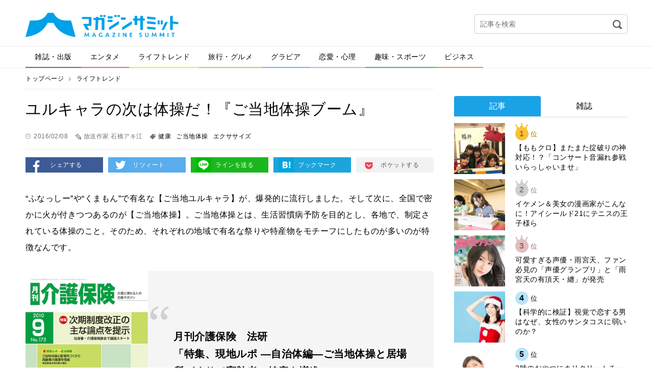

--- FILE ---
content_type: text/html; charset=UTF-8
request_url: https://editor.magazinesummit.jp/lifetrend/1218408160208
body_size: 40266
content:
<!DOCTYPE html>
<html lang="ja">
<head>
<meta charset="UTF-8">
<meta property="og:title" content="">
<meta property="og:type" content="website">
<meta property="og:url" content="">
<meta property="og:image" content="">
<meta property="og:description" content="">
<meta property="og:locale" content="ja_JP">
<meta property="og:site_name" content="">
<meta property="og:type" content="article">
<meta property="og:title" content="ユルキャラの次は体操だ！『ご当地体操ブーム』">
<meta property="og:description" content="&quot;ふなっしー&quot;や&quot;くまもん&quot;で有名な【ご当地ユルキャラ】が、爆発的に流行しました。そして次に、全国で密かに火が付きつつあるのが【ご当地体操】。">
<meta property="og:url" content="https://editor.magazinesummit.jp/lifetrend/1218408160208">
<meta property="og:site_name" content="マガジンサミット">
<meta property="og:image" content="https://img.fujisan.co.jp/images/products/backnumbers/1218408_l.jpg">
<meta property="article:published_time" content="2016-02-08T07:30:52Z">
<meta property="article:modified_time" content="2016-03-09T06:18:29Z">
<meta property="og:image:secure_url" content="https://img.fujisan.co.jp/images/products/backnumbers/1218408_l.jpg">
<meta name="description" content="&quot;ふなっしー&quot;や&quot;くまもん&quot;で有名な【ご当地ユルキャラ】が、爆発的に流行しました。そして次に、全国で密かに火が付きつつあるのが【ご当地体操】。">
<meta name="google-site-verification" content="GySTpLFBHvpbUq1dFkDTaMUh8-YAh_PMes88630uxew">
<meta name="keywords" content="ご当地体操,健康,エクササイズ">
<meta name="robots" content="max-image-preview:large">
<meta name="twitter:card" content="summary">
<meta name="twitter:description" content="&quot;ふなっしー&quot;や&quot;くまもん&quot;で有名な【ご当地ユルキャラ】が、爆発的に流行しました。そして次に、全国で密かに火が付きつつあるのが【ご当地体操】。">
<meta name="twitter:image" content="https://img.fujisan.co.jp/images/products/backnumbers/1218408_l.jpg">
<meta name="twitter:site" content="マガジンサミット">
<meta name="twitter:title" content="ユルキャラの次は体操だ！『ご当地体操ブーム』">
<meta name="viewport" content="width=device-width">
<title>ユルキャラの次は体操だ！『ご当地体操ブーム』 | マガジンサミット</title>
<link rel="dns-prefetch" href="//secure.gravatar.com">
<link rel="dns-prefetch" href="//ajax.googleapis.com">
<link rel="dns-prefetch" href="//html5shim.googlecode.com">
<link rel="dns-prefetch" href="//v0.wordpress.com">
<link rel="dns-prefetch" href="/_wp/wp-content/plugins/wp-pagenavi/pagenavi-css.css">
<link rel="dns-prefetch" href="/_wp/wp-content/themes/magazine-summit-pc/assets/css/slick.css">
<link rel="dns-prefetch" href="/_wp/wp-content/themes/magazine-summit-pc/assets/css/slick-theme.css">
<link rel="dns-prefetch" href="/_wp/wp-content/themes/magazine-summit-pc/style.css">
<link rel="dns-prefetch" href="/_wp/wp-content/plugins/jetpack/css/jetpack.css">
<link rel="shortcut icon" href="https://editor.magazinesummit.jp/_wp/wp-content/themes/magazine-summit-pc/assets/img/favicon.ico" type="image/vnd.microsoft.icon">
<link rel="canonical" href="https://editor.magazinesummit.jp/lifetrend/1218408160208">
<link rel="stylesheet" href="/_wp/wp-content/plugins/wp-pagenavi/pagenavi-css.css" type="text/css" media="all">
<link rel="stylesheet" href="/_wp/wp-content/themes/magazine-summit-pc/assets/css/slick.css" type="text/css" media="all">
<link rel="stylesheet" href="/_wp/wp-content/themes/magazine-summit-pc/assets/css/slick-theme.css" type="text/css" media="all">
<link rel="stylesheet" href="/_wp/wp-content/themes/magazine-summit-pc/style.css" type="text/css" media="all">
<link rel="stylesheet" href="/_wp/wp-content/plugins/jetpack/css/jetpack.css" type="text/css" media="all">

<script async src="https://securepubads.g.doubleclick.net/tag/js/gpt.js"></script>
<script>
    window.googletag = window.googletag || {cmd: []};
    googletag.cmd.push(function() {
        googletag.defineSlot('/21153358/71071', [[1, 1], [468, 60], [728, 90], [970, 250]], 'div-gpt-ad-1562728170781-0').addService(googletag.pubads());
        googletag.defineSlot('/21153358/71096', [[1, 1], [300, 250]], 'div-gpt-ad-1562728189376-0').addService(googletag.pubads());
        googletag.defineSlot('/21153358/71097', [[1, 1], [300, 250], [300, 600]], 'div-gpt-ad-1562728265182-0').addService(googletag.pubads());
        googletag.defineSlot('/21153358/71098', [[1, 1], [300, 250], [336, 280]], 'div-gpt-ad-1562728284321-0').addService(googletag.pubads());
        googletag.defineSlot('/21153358/71099', [[1, 1], [300, 250], [336, 280]], 'div-gpt-ad-1562728305160-0').addService(googletag.pubads());
        googletag.pubads().setTargeting("url", document.location.href);
        googletag.pubads().enableSingleRequest();
        googletag.enableServices();
    });
</script>

</head>
<body class="page-1218408160208">
  
    <div id="fb-root"></div>
  <script>(function(d, s, id) {
    var js, fjs = d.getElementsByTagName(s)[0];
    if (d.getElementById(id)) return;
    js = d.createElement(s); js.id = id;
    js.src = 'https://connect.facebook.net/ja_JP/sdk.js#xfbml=1&version=v2.11';
    fjs.parentNode.insertBefore(js, fjs);
  }(document, 'script', 'facebook-jssdk'));</script>
    
  <div class="wrap">
    <header class="header">
            <div class="logo"><a href="https://editor.magazinesummit.jp/"><img src="https://editor.magazinesummit.jp/_wp/wp-content/themes/magazine-summit-pc/assets/img/logo.png" alt="マガジンサミット"></a></div>
            <div class="header-banner">
      </div>
      <div class="header-search">
        <form role="search" method="get" id="searchform" action="https://editor.magazinesummit.jp/">
  <input type="text" name="s" id="s" placeholder="記事を検索">
  <input type="image" id="searchsubmit" src="https://editor.magazinesummit.jp/_wp/wp-content/themes/magazine-summit-pc/assets/img/icon-search.png" alt="検索">
  <input type="hidden" name="post_type" value="post">
</form>      </div>
    </header><!-- /.header -->
    
    <nav class="gnav">
      <ul><li class="cate1"><a href="https://editor.magazinesummit.jp/magazine/">雑誌・出版</a></li>
<li class="cate2"><a href="https://editor.magazinesummit.jp/entertainment/">エンタメ</a></li>
<li class="cate3"><a href="https://editor.magazinesummit.jp/lifetrend/">ライフトレンド</a></li>
<li class="cate4"><a href="https://editor.magazinesummit.jp/travel_gourmet/">旅行・グルメ</a></li>
<li class="cate5"><a href="https://editor.magazinesummit.jp/gravure/">グラビア</a></li>
<li class="cate6"><a href="https://editor.magazinesummit.jp/love/">恋愛・心理</a></li>
<li class="cate7"><a href="https://editor.magazinesummit.jp/hobby_sport/">趣味・スポーツ</a></li>
<li class="cate8"><a href="https://editor.magazinesummit.jp/business/">ビジネス</a></li>
</ul>    </nav>
    
    <div class="content">
      
            <ul class="bread-list">
        <li><a href="https://editor.magazinesummit.jp/">トップページ</a></li>
        <li><a href="https://editor.magazinesummit.jp/lifetrend/">ライフトレンド</a></li>
      </ul>
      
      <div class="main">
        
                        
        <div class="post-title">
          <h1>ユルキャラの次は体操だ！『ご当地体操ブーム』</h1>
          <div class="label-time">2016/02/08</div>
          <div class="label-writer">放送作家 石橋アキ江</div>
          <div class="label-tag"><a href="https://editor.magazinesummit.jp/tag/%e5%81%a5%e5%ba%b7/">健康</a><a href="https://editor.magazinesummit.jp/tag/%e3%81%94%e5%bd%93%e5%9c%b0%e4%bd%93%e6%93%8d/">ご当地体操</a><a href="https://editor.magazinesummit.jp/tag/%e3%82%a8%e3%82%af%e3%82%b5%e3%82%b5%e3%82%a4%e3%82%ba/">エクササイズ</a></div>
        </div>
        
        <ul class="sns-btns">
          <li><a href="http://www.facebook.com/sharer.php?u=https://editor.magazinesummit.jp/lifetrend/1218408160208" onclick="javascript:window.open(this.href, '', 'menubar=no,toolbar=no,resizable=yes,scrollbars=yes,height=300,width=600');return false;" class="facebook" target="_blank">シェアする</a></li>
          <li><a href="http://twitter.com/share?url=https://editor.magazinesummit.jp/lifetrend/1218408160208&text=ユルキャラの次は体操だ！『ご当地体操ブーム』" onclick="javascript:window.open(this.href, '', 'menubar=no,toolbar=no,resizable=yes,scrollbars=yes,height=300,width=600');return false;" class="twitter" target="_blank">リツィート</a></li>
          <li><a href="http://line.naver.jp/R/msg/text/?ユルキャラの次は体操だ！『ご当地体操ブーム』%0D%0Ahttps://editor.magazinesummit.jp/lifetrend/1218408160208" class="line" target="_blank">ラインを送る</a></li>
          <li><a href="http://b.hatena.ne.jp/add?mode=confirm&url=https://editor.magazinesummit.jp/lifetrend/1218408160208" onclick="javascript:window.open(this.href, '', 'menubar=no,toolbar=no,resizable=yes,scrollbars=yes,height=400,width=510');return false;" class="hatebu" target="_blank">ブックマーク</a></li>
          <li><a href="http://getpocket.com/edit?url=https://editor.magazinesummit.jp/lifetrend/1218408160208&title=ユルキャラの次は体操だ！『ご当地体操ブーム』" onclick="javascript:window.open(this.href, '', 'menubar=no,toolbar=no,resizable=yes,scrollbars=yes,height=600,width=600');return false;" class="pocket" target="_blank">ポケットする</a></li>
        </ul>
        
        
        <div class="post-body">
          <p>“ふなっしー”や“くまもん”で有名な【ご当地ユルキャラ】が、爆発的に流行しました。そして次に、全国で密かに火が付きつつあるのが【ご当地体操】。ご当地体操とは、生活習慣病予防を目的とし、各地で、制定されている体操のこと。そのため、それぞれの地域で有名な祭りや特産物をモチーフにしたものが多いのが特徴なんです。</p>
<dl class="inner_ad clearfix">
<dt><a href="http://www.fujisan.co.jp/product/1281683222/b/418183/ap-ms" target="_blank"><img class="alignnone size-medium wp-image-275" src="http://img.fujisan.co.jp/images/products/backnumbers/418183_l.jpg" alt="418183" /></a></dt>
<dd><span><a href="http://www.fujisan.co.jp/product/1281683222/b/418183/ap-ms" target="_blank">月刊介護保険　法研<br />
「特集、現地ルポ ―自治体編―ご当地体操と居場所づくりで高齢者の健康を増進」</a></span></dd>
</dl>


<p>&nbsp;</p>
<p>地域活性化や高齢者の健康増進にもつながると、行政と住民、企業なども参加し5年ほど前から注目されるようになりました。今では、ヘルス系雑誌で特集が組まれるなど密かなブームに。ちょっと有名になりつつある【ご当地体操】をいくつかご紹介します。</p>
<p>&nbsp;</p>
<h4>１.北海道【カニチョッ筋体操】</h4>
<p>網走が市制施行６０年を記念して作った【カニチョッ筋体操】は、指先をカニの形にして横歩きをするなど、網走の特産品『アブラガニ』をモチーフにしている体操。見事モチーフに選ばれたアブラガニは、網走らしさをだすためにオホーツク海に生息するクリオネなどの強豪を差し置いての決定。</p>
<p>&nbsp;</p>
<p>このアブラガニの動きを元にして作られた【カニチョッ筋体操】は、ドイツで実践されている体操や、高齢者の筋力作りに効果的な運動を取り入れた本格的なもの。網走市では、毎年、ＮＨＫラジオ第1放送で全国に生放送される『夏期巡回ラジオ体操・みんなの体操会』でも、このラジオ体操のあとに【カニチョッ筋体操】をマストで行うほど人気だそうですよ。</p>
<p>&nbsp;</p>
<p>網走市公式サイト</p>
<p>http://www.city.abashiri.hokkaido.jp/200kenko/140osusume/020kanichokkin/</p>
<p>&nbsp;</p>
<h4>２.和歌山県【龍神美人体操】</h4>
<p>【龍神美人体操】は、日本三美人の湯のひとつに数えられている美肌効果の高い泉質「龍神温泉」が湧く、和歌山県田辺市龍神村商工会が推進している体操。ゆったりとした音楽に合わせ腰を振ったり、おなかを引き締めたりと女性らしい体をつくる動きが満載。この【龍神美人体操】は、リンパマッサージを取り入れることで血の巡りをよくし、肌をきれいにするという目的をもつので、体操後に温泉に浸かれば効果も倍増するらしいですよ。</p>
<p>&nbsp;</p>
<p>龍神行政局のロビーでは、毎日昼休みが終わる午後１時前、職員たちが集まり、美人体操を実演。参加する村民も増えて来ているんですって。体温が1℃上昇すると基礎代謝は１３％アップすると言われているそうなので、ダイエットにもいかがですか？</p>
<p>&nbsp;</p>
<div class="movie-wrap">
<iframe loading="lazy" width="640" height="360" src="https://www.youtube.com/embed/nKh9hPMpPSI?rel=0&amp;showinfo=0" frameborder="0" allowfullscreen></iframe>
</div>

<p>ほっとちゃんと一緒に「龍神温泉美人体操」／龍神村商工会</p>
<p>&nbsp;</p>
<h4>３.徳島県阿波市【阿波踊り体操】</h4>
<p>「糖尿病による死亡率が全国で１４年間連続ワースト1位」を記録した徳島県阿波市では、加齢などとともに骨や関節、筋肉などの機能が衰え、要介護になるリスクが高い高齢者が増加中。そこで考案されたのが【阿波踊り体操】。</p>
<p>&nbsp;</p>
<p>阿波踊りには、ロコモティブシンドローム(運動器症候群)で起こる、骨・筋肉・関節・神経といった運動器の機能低下を緩和する効果があるとされています。</p>
<p>また、阿波踊りのエネルギッシュな動きには、メタボリックシンドロームを予防してくれるとても優れた運動要素が含まれているという研究結果も出ているのだそうです。</p>
<p>高齢者の方だけでなく、最近メタボが気になる方にも【阿波踊り体操】は、試す価値がありそうですよ！</p>
<p>&nbsp;</p>
<p>徳島県阿波踊り体操HP</p>
<p>http://www.pref.tokushima.jp/docs/2014121100219/</p>
<p>阿波踊り体操動画URL</p>
<p>http://www.pref.tokushima.jp/docs/2014121900017/</p>
<p>&nbsp;</p>
<p>その土地が持つ伝統や文化を元に作った体操は、地元の人には馴染やすいと好評なのだそうです。また、「ご当地体操」は、それぞれが少しずつ違った健康目的を持っているのも魅力の一つ。北から南までざまざまなご当地体操を試しながら全国制覇しつつ、あなたに一番合った体操を見つけてみてはいかがです？</p>
<p>&nbsp;</p>
<dl class="inner_ad clearfix">
<dt><a href="http://www.fujisan.co.jp/product/1546/b/1218408/ap-ms" target="_blank"><img class="alignnone size-medium wp-image-275" src="http://img.fujisan.co.jp/images/products/backnumbers/1218408_l.jpg" alt="1218408" /></a></dt>
<dd><span><a href="http://www.fujisan.co.jp/product/1546/b/1218408/ap-ms" target="_blank">Tarzan（ターザン）No.670<br />マガジンハウス<br />
「特集、第1回『ターザン』ご当地体操グランプリ」</a></span></dd>
</dl>
<p>&nbsp;</p><p>&nbsp;</p><p><b>＜ 取材・文 /　石橋アキ江　＞</b></p>
<p>&nbsp;</p>                  </div>

        <div style="margin-bottom: 1em;">
          <div style="position: relative; left: 10%; float: left;">
            <!-- /21153358/71098 -->
            <!-- <div id='div-gpt-ad-1562728284321-0' style="float: left; margin-right: 1em;">
              <script>
                googletag.cmd.push(function() { googletag.display('div-gpt-ad-1562728284321-0'); });
              </script>
            </div> -->
            <!-- /21153358/71099 -->
            <!-- <div id='div-gpt-ad-1562728305160-0' style="float: left;">
              <script>
                googletag.cmd.push(function() { googletag.display('div-gpt-ad-1562728305160-0'); });
              </script>
            </div> -->
          </div>
          <div style="clear: both;"></div>
        </div>

        <div class="post-fb">
          <div class="image"><img width="800" height="532" src="https://contents.magazinesummit.jp/_wp/wp-content/uploads/2016/02/0208danseec.jpg" class="attachment-full size-full wp-post-image" alt="" loading="lazy" srcset="https://contents.magazinesummit.jp/_wp/wp-content/uploads/2016/02/0208danseec.jpg 800w, https://contents.magazinesummit.jp/_wp/wp-content/uploads/2016/02/0208danseec-300x200.jpg 300w, https://contents.magazinesummit.jp/_wp/wp-content/uploads/2016/02/0208danseec-720x480.jpg 720w" sizes="(max-width: 800px) 100vw, 800px" /></div>
          <div class="text">
            <p class="iine">この記事が気に入ったらいいね！しよう</p>
            <div class="fb-like" data-href="https://www.facebook.com/magazinesummit/" ></div>
          </div>
        </div>
        
        <ul class="sns-btns">
          <li><a href="http://www.facebook.com/sharer.php?u=https://editor.magazinesummit.jp/lifetrend/1218408160208" onclick="javascript:window.open(this.href, '', 'menubar=no,toolbar=no,resizable=yes,scrollbars=yes,height=300,width=600');return false;" class="facebook" target="_blank">シェアする</a></li>
          <li><a href="http://twitter.com/share?url=https://editor.magazinesummit.jp/lifetrend/1218408160208&text=ユルキャラの次は体操だ！『ご当地体操ブーム』" onclick="javascript:window.open(this.href, '', 'menubar=no,toolbar=no,resizable=yes,scrollbars=yes,height=300,width=600');return false;" class="twitter" target="_blank">リツィート</a></li>
          <li><a href="http://line.naver.jp/R/msg/text/?ユルキャラの次は体操だ！『ご当地体操ブーム』%0D%0Ahttps://editor.magazinesummit.jp/lifetrend/1218408160208" class="line" target="_blank">ラインを送る</a></li>
          <li><a href="http://b.hatena.ne.jp/add?mode=confirm&url=https://editor.magazinesummit.jp/lifetrend/1218408160208" onclick="javascript:window.open(this.href, '', 'menubar=no,toolbar=no,resizable=yes,scrollbars=yes,height=400,width=510');return false;" class="hatebu" target="_blank">ブックマーク</a></li>
          <li><a href="http://getpocket.com/edit?url=https://editor.magazinesummit.jp/lifetrend/1218408160208&title=ユルキャラの次は体操だ！『ご当地体操ブーム』" onclick="javascript:window.open(this.href, '', 'menubar=no,toolbar=no,resizable=yes,scrollbars=yes,height=600,width=600');return false;" class="pocket" target="_blank">ポケットする</a></li>
        </ul>

        <div class="sec sec-banner">
          <a href="http://www.fujisan.co.jp/signup/tadayomi/use/ap-ms"><img src="/_wp/wp-content/uploads/2017/12/banner_tada.png" alt="" width="728"></a>
        </div>


        <!-- <div class="uz-magazinesummit_pc uz-ny"></div> -->
        <!-- <script async type="text/javascript" src="//speee-ad.akamaized.net/tag/magazinesummit_pc/js/outer-frame.min.js" charset="utf-8"></script> -->

        <div class="sec sec-follow">
          <img src="https://editor.magazinesummit.jp/_wp/wp-content/themes/magazine-summit-pc/assets/img/logo.png" alt="マガジンサミット">
          <a href="https://twitter.com/magazinesummit" target="_blank" class="btn">マガジンサミットをフォローする</a>
        </div>
        
        <div class="post-writer">
          
          <div class="image">
            <img alt='放送作家 石橋アキ江' src='http://editor.magazinesummit.jp/_wp/wp-content/uploads/2016/03/石橋アキ江_avatar_1456818289-300x300.jpg' class='avatar avatar-300 photo' height='300' width='300' />          </div>
          <div class="text">
            <small>この記事を書いた人</small>
            <h2>放送作家 石橋アキ江</h2>
            <div class="desc">"テレビ番組、ラジオ番組の構成や脚本を執筆中。
中学校教員として十年以上の経験から、現場で悩みを抱える多くの人達に人生は楽しいものだと思ってもらえる作品を提供したいと日々模索中。参加作品「神秘に触れる夜」「ＡＤＶＡＮＣＥ　ＥＡＲＴＨ」「携帯恋愛アプリＭＹＮＡＭＥ」など。"</div>
          </div>
          <div class="relate">
                                    <section>
              <h3 class="write"><span>放送作家 石橋アキ江が書いた記事</span></h3>
                            <article>
                <a href="https://editor.magazinesummit.jp/lifetrend/1516548170112">
                  【あてはまったら要注意】周りから悪者に仕立て上げられる人の特徴とは？                </a>
              </article>
                            <article>
                <a href="https://editor.magazinesummit.jp/lifetrend/1528972171201">
                  スプーン一本で男顔筋トレ！顔面偏差値アップに効果も                </a>
              </article>
                            <article>
                <a href="https://editor.magazinesummit.jp/lifetrend/1413992171030">
                  筆跡仕事人が語る、 芸術センスを磨き、運動神経を高められる筆跡とは                </a>
              </article>
                            <article>
                <a href="https://editor.magazinesummit.jp/entertainment/1403458171014">
                  実は面白いパラリンピック「アーチェリー」の世界                </a>
              </article>
                            <article>
                <a href="https://editor.magazinesummit.jp/entertainment/998723171007">
                  世界で活躍する凄い日本人パフォーマー                </a>
              </article>
                            <article>
                <a href="https://editor.magazinesummit.jp/lifetrend/944419170925">
                  不倫騒動にお疲れの山尾議員、斉藤由貴に教えたい！心を癒すパワーストーン                </a>
              </article>
                          </section>
                        
            <section>
              <h3 class="recommend"><span>あなたへのおすすめ</span></h3>
              
<div class="wp_rp_wrap  wp_rp_plain" id="wp_rp_first"><div class="wp_rp_content"><h3 class="related_post_title">一緒に読まれている記事</h3><ul class="related_post wp_rp"><li data-position="0" data-poid="in-148833" data-post-type="none" ><a href="https://editor.magazinesummit.jp/travel_gourmet/53490463260119" class="wp_rp_title">江崎グリコ、日本初のWサポートを行う「BifiXヨーグルトα」を新発売！安静時エネルギー消費向上と体脂肪低減に着目</a></li><li data-position="1" data-poid="in-148723" data-post-type="none" ><a href="https://editor.magazinesummit.jp/lifetrend/530985390260127" class="wp_rp_title">冬は体重や体調に変化が起こりやすい季節。フィッシュオイルを食事に取り入れて健康的な体作りを！</a></li><li data-position="2" data-poid="in-148491" data-post-type="none" ><a href="https://editor.magazinesummit.jp/lifetrend/6309854309251226" class="wp_rp_title">冬の体調管理に役立つフィッシュオイルの魅力とは。管理栄養士が教えるその効果と効率的な摂取方法</a></li><li data-position="3" data-poid="in-148052" data-post-type="none" ><a href="https://editor.magazinesummit.jp/entertainment/530985309251212" class="wp_rp_title">「渋谷が熱狂で揺れた日」最先端フィットネス体感『LES MILLS LIVE TOKYO』現地レポ</a></li><li data-position="4" data-poid="in-147803" data-post-type="none" ><a href="https://editor.magazinesummit.jp/lifetrend/543098530251208" class="wp_rp_title">「心不全パンデミック」は冬から始まる？30〜50代に迫る「見えない負担」</a></li><li data-position="5" data-poid="in-146768" data-post-type="none" ><a href="https://editor.magazinesummit.jp/lifetrend/53985309251111" class="wp_rp_title">「にごり酢」に再注目。健康と文化の交差点を探る特別セミナー。日本最大級の「にごり酢まつり」も今後開催</a></li></ul></div></div>
                                                                                  </section>
            
                                    <section>
              <h3 class="category"><span>カテゴリー記事一覧</span></h3>
                            <article>
                <a href="https://editor.magazinesummit.jp/lifetrend/260128035858">
                  武蔵野大学が「通信教育部 国際データサイエンス学部」を新設へ“地域から世界の課題…                </a>
              </article>
                            <article>
                <a href="https://editor.magazinesummit.jp/lifetrend/866698718061">
                  IBD患者の“人生の灯台”でありたい。専門医が清澄白河で挑む、難病と共に生きる医…                </a>
              </article>
                            <article>
                <a href="https://editor.magazinesummit.jp/lifetrend/866861796986">
                  ​​心から豊かに生きるための学びを。メンタルトレーナー・三凛さとし氏が目指す社会…                </a>
              </article>
                            <article>
                <a href="https://editor.magazinesummit.jp/lifetrend/2026012159294">
                  なぜこの広告は目を奪うのか。JSOL×安楽宙斗、哲学的駅広告の正体                </a>
              </article>
                            <article>
                <a href="https://editor.magazinesummit.jp/lifetrend/5534980098260118">
                  まだまだ楽しめるイルミネーション！2026年1月も開催中の東京のイルミネーション…                </a>
              </article>
                            <article>
                <a href="https://editor.magazinesummit.jp/lifetrend/53498543260119">
                  山梨の「文化的テロワール」を未来へつなぐ｜初開催「山梨デザインセレクション202…                </a>
              </article>
                          </section>
                        
          </div>
        </div>

        <div class="sec sec-banner">
          <a href="http://www.fujisan.co.jp/signup/tadayomi/use/ap-ms"><img src="/_wp/wp-content/uploads/2017/12/banner_tada.png" alt="" width="728"></a>
        </div>                
      </div><!-- /.main -->
      
            <div class="side">

          <!-- /21153358/71096 --><!--
          <div id='div-gpt-ad-1562728189376-0'>
              <script>
                  googletag.cmd.push(function() { googletag.display('div-gpt-ad-1562728189376-0'); });
              </script>
          </div>-->

        <div style="margin-top: 1em;"></div>

        <div class="sec sec-ranking">
          <ul class="tabs">
            <li><a href="#" class="tab1 active">記事</a></li>
            <li><a href="#" class="tab2">雑誌</a></li>
          </ul>
          <div class="tab-content">
            <ul class="tab1 active"></ul>
            <ul class="tab2"></ul>
          </div>
          <div class="btn-area">
            <a href="#" class="btn btn-down">ベスト10を表示</a>
          </div>
        </div>

          <!-- /21153358/71097 --><!--
          <div id='div-gpt-ad-1562728265182-0'>
              <script>
                  googletag.cmd.push(function() { googletag.display('div-gpt-ad-1562728265182-0'); });
              </script>
          </div>-->
        <section class="sec sec-topix">
          <h2 class="sec-title">マガサミTOPIX</h2>
                    <a href="https://editor.magazinesummit.jp/magazine/8165196987897">
            <figure>
              <div class="image">
                                <img width="800" height="1024" src="https://contents.magazinesummit.jp/_wp/wp-content/uploads/2025/12/1217ANAN.jpg" class="attachment-full size-full wp-post-image" alt="" loading="lazy" srcset="https://contents.magazinesummit.jp/_wp/wp-content/uploads/2025/12/1217ANAN.jpg 800w, https://contents.magazinesummit.jp/_wp/wp-content/uploads/2025/12/1217ANAN-234x300.jpg 234w, https://contents.magazinesummit.jp/_wp/wp-content/uploads/2025/12/1217ANAN-768x983.jpg 768w" sizes="(max-width: 800px) 100vw, 800px" />                              </div>
              <figcaption>まさかのanan表紙が“名探偵津田”！暗号付きカバーも話題のスペシャルエディショ…</figcaption>
            </figure>
          </a>
                    <div class="btn-area">
            <a href="" class="btn btn-more">トピックス一覧へ</a>
          </div>
        </section>
        
        <section class="sec sec-tadayomi">
          <h2 class="sec-title">本日発売の雑誌一覧</h2>
          <ul></ul>
        </section>
        
        <section class="sec sec-covergirl">
          <h2 class="sec-title">カバーガール大賞</h2>
          <a href="https://covergirl.jp" target="_blank"><img src="https://editor.magazinesummit.jp/_wp/wp-content/themes/magazine-summit-pc/assets/img/banner-covergirl.png" alt="カバーガール大賞"></a>
        </section>
<!--        
        <section class="sec sec-keyword">
          <h2 class="sec-title">人気のキーワード</h2>
          <ul class="wp-tag-cloud">
                      </ul>
        </section>
-->
		  
                
        <div class="sec sec-banner">
          <a href="https://twitter.com/magazinesummit" target="_blank"><img src="https://editor.magazinesummit.jp/_wp/wp-content/themes/magazine-summit-pc/assets/img/banner-twitter.png" alt="follow on Twitter @magazinesummit"></a>
        </div>
        
        <div class="sec sec-banner">
          <a href="http://www.fujisan.co.jp/signup/tadayomi/use/ap-ms"><img src="/_wp/wp-content/uploads/2017/12/banner_sp.png" alt="" width="300"></a>
        </div>
        
        <!-- <div class="sec sec-banner">
          <a href="https://www.shinagawa.com/" rel="nofollow"><img src="/_wp/wp-content/uploads/2019/11/303-1492416290-3.png" alt="" width="300"></a>
        </div> -->
        <div class="sec sec-banner">
          <a href="https://www.y-enjin.co.jp/medichoku/" rel="nofollow"><img src="https://contents.magazinesummit.jp/_wp/wp-content/uploads/2022/10/y-enjin_banner.jpg" alt="" width="300"></a>
        </div>

      </div><!-- /.side -->
      
      
    </div><!-- /.content -->

<div class="pagetop"><a href="#"><img src="https://editor.magazinesummit.jp/_wp/wp-content/themes/magazine-summit-pc/assets/img/pagetop.png" alt="pagetop"></a></div>

<footer class="footer">
  <div class="footer-inner">
    <nav class="nav">
      <ul>
      <li><a href="https://editor.magazinesummit.jp/about/">マガジンサミットについて</a></li>
<li><a href="https://editor.magazinesummit.jp/privacypolicy/">プライバシーポリシー</a></li>
<li><a href="https://editor.magazinesummit.jp/webmaster/">運営者</a></li>
<li><a href="https://editor.magazinesummit.jp/recruit_writer/">ライター募集</a></li>
<li><a href="https://editor.magazinesummit.jp/inquiry/">各種問い合わせ</a></li>
<li><a href="https://editor.magazinesummit.jp/rule/">利用規約</a></li>
      </ul>
    </nav>
    <div class="copyright">
      <a href="https://editor.magazinesummit.jp/"><img src="https://editor.magazinesummit.jp/_wp/wp-content/themes/magazine-summit-pc/assets/img/logo-footer.png" alt="マガジンサミット"></a>
      <p>Copyright &copy; 2026 マガジンサミット All Rights Reserved.</p>
    </div>
  </div>
</footer><!-- /.footer -->
</div><!-- /.wrap -->
<script type="text/javascript">//<![CDATA[
{"@context":"https://schema.org","@graph":[{"@type":"Organization","@id":"https://editor.magazinesummit.jp/#organization","url":"https://editor.magazinesummit.jp/","name":"マガジンサミット","sameAs":[]},{"@type":"WebSite","@id":"https://editor.magazinesummit.jp/#website","url":"https://editor.magazinesummit.jp/","name":"マガジンサミット","publisher":{"@id":"https://editor.magazinesummit.jp/#organization"}},{"@type":"WebPage","@id":"https://editor.magazinesummit.jp/lifetrend/1218408160208#webpage","url":"https://editor.magazinesummit.jp/lifetrend/1218408160208","inLanguage":"ja","name":"ユルキャラの次は体操だ！『ご当地体操ブーム』","isPartOf":{"@id":"https://editor.magazinesummit.jp/#website"},"breadcrumb":{"@id":"https://editor.magazinesummit.jp/lifetrend/1218408160208#breadcrumblist"},"description":"“ふなっしー”や“くまもん”で有名な【ご当地ユルキャラ】が、爆発的に流行しました。そして次に、全国で密かに火が付きつつあるのが【ご当地体操】。","image":{"@type":"ImageObject","@id":"https://editor.magazinesummit.jp/lifetrend/1218408160208#primaryimage","url":"https://contents.magazinesummit.jp/_wp/wp-content/uploads/2016/02/0208danseec.jpg","width":800,"height":532},"primaryImageOfPage":{"@id":"https://editor.magazinesummit.jp/lifetrend/1218408160208#primaryimage"},"datePublished":"2016-02-08T07:30:52+09:00","dateModified":"2016-03-09T06:18:29+09:00"},{"@type":"Article","@id":"https://editor.magazinesummit.jp/lifetrend/1218408160208#article","isPartOf":{"@id":"https://editor.magazinesummit.jp/lifetrend/1218408160208#webpage"},"author":{"@id":"https://editor.magazinesummit.jp/author/ishibashiakie/#author"},"headline":"ユルキャラの次は体操だ！『ご当地体操ブーム』","datePublished":"2016-02-08T07:30:52+09:00","dateModified":"2016-03-09T06:18:29+09:00","commentCount":0,"mainEntityOfPage":{"@id":"https://editor.magazinesummit.jp/lifetrend/1218408160208#webpage"},"publisher":{"@id":"https://editor.magazinesummit.jp/#organization"},"articleSection":"ライフトレンド, 健康, ご当地体操, エクササイズ","image":{"@type":"ImageObject","@id":"https://editor.magazinesummit.jp/lifetrend/1218408160208#primaryimage","url":"https://contents.magazinesummit.jp/_wp/wp-content/uploads/2016/02/0208danseec.jpg","width":800,"height":532}},{"@type":"Person","@id":"https://editor.magazinesummit.jp/author/ishibashiakie/#author","name":"放送作家 石橋アキ江","sameAs":[],"image":{"@type":"ImageObject","@id":"https://editor.magazinesummit.jp/#personlogo","url":"https://secure.gravatar.com/avatar/90f1fdb0ecfc403493d196d8ed9859ff?s=96&d=mm&r=g","width":96,"height":96,"caption":"放送作家 石橋アキ江"}},{"@type":"BreadcrumbList","@id":"https://editor.magazinesummit.jp/lifetrend/1218408160208#breadcrumblist","itemListElement":[{"@type":"ListItem","position":1,"item":{"@type":"WebPage","@id":"https://editor.magazinesummit.jp/","url":"https://editor.magazinesummit.jp/","name":"マガジンサミット｜ＴＶと雑誌がコラボ！おもしろさが発見できるマガジン"}},{"@type":"ListItem","position":2,"item":{"@type":"WebPage","@id":"https://editor.magazinesummit.jp/lifetrend/1218408160208","url":"https://editor.magazinesummit.jp/lifetrend/1218408160208","name":"ユルキャラの次は体操だ！『ご当地体操ブーム』"}}]}]}

//]]></script>
	<div style="display:none">
	<div class="grofile-hash-map-90f1fdb0ecfc403493d196d8ed9859ff">
	</div>
	</div>
<link rel='stylesheet' id='wp-block-library-css'  href='https://editor.magazinesummit.jp/_wp/wp-includes/css/dist/block-library/style.min.css?ver=5.7.14' type='text/css' media='all' />
<style id='wp-block-library-inline-css' type='text/css'>
.has-text-align-justify{text-align:justify;}
</style>
<link rel='stylesheet' id='jetpack_css-css'  href='https://editor.magazinesummit.jp/_wp/wp-content/plugins/jetpack/css/jetpack.css?ver=8.5.3' type='text/css' media='all' />
<script type='text/javascript' src='https://secure.gravatar.com/js/gprofiles.js?ver=202605' id='grofiles-cards-js'></script>
<script type='text/javascript' id='wpgroho-js-extra'>
/* <![CDATA[ */
var WPGroHo = {"my_hash":""};
/* ]]> */
</script>
<script type='text/javascript' src='https://editor.magazinesummit.jp/_wp/wp-content/plugins/jetpack/modules/wpgroho.js?ver=5.7.14' id='wpgroho-js'></script>
<script type='text/javascript' src='//ajax.googleapis.com/ajax/libs/jquery/3.3.1/jquery.min.js?ver=5.7.14' id='jquery-js'></script>
<!--[if lt IE 9]>
<script type='text/javascript' src='http://html5shim.googlecode.com/svn/trunk/html5.js?ver=5.7.14' id='html5shiv-js'></script>
<![endif]-->
<script type='text/javascript' src='https://editor.magazinesummit.jp/_wp/wp-content/themes/magazine-summit-pc/assets/js/ofi.min.js?ver=5.7.14' id='ofi-js'></script>
<script type='text/javascript' src='https://editor.magazinesummit.jp/_wp/wp-content/themes/magazine-summit-pc/assets/js/slick.min.js?ver=5.7.14' id='slick-js'></script>
<script type='text/javascript' src='https://editor.magazinesummit.jp/_wp/wp-content/themes/magazine-summit-pc/assets/js/script.js?ver=5.7.14' id='theme-script-js'></script>
<script type='text/javascript' src='https://stats.wp.com/e-202605.js' async='async' defer='defer'></script>
<script type='text/javascript'>
	_stq = window._stq || [];
	_stq.push([ 'view', {v:'ext',j:'1:8.5.3',blog:'102626192',post:'2206',tz:'9',srv:'editor.magazinesummit.jp'} ]);
	_stq.push([ 'clickTrackerInit', '102626192', '2206' ]);
</script>
<script type="text/javascript">
  (function(i,s,o,g,r,a,m){i['GoogleAnalyticsObject']=r;i[r]=i[r]||function(){
    (i[r].q=i[r].q||[]).push(arguments)},i[r].l=1*new Date();a=s.createElement(o),
    m=s.getElementsByTagName(o)[0];a.async=1;a.src=g;m.parentNode.insertBefore(a,m)
  })(window,document,'script','//www.google-analytics.com/analytics.js','ga');
  ga('create', 'UA-70921617-1', 'auto');
  ga('send', 'pageview');
</script>
<!-- Google Tag Manager -->
<script type="text/javascript">
  var productId = '';
  var tags = '';
  var sources = $('.inner_ad');
  var isFujisanReg = new RegExp('/www.fujisan.co.jp/');
  var isProductId = new RegExp('/product/(\\d+)/b/\\d+/');
  sources.each(function(index, source){
    if (($('dt > a', source).attr('href')).match(isFujisanReg) && $('dt > a', source).attr('href').match(isProductId)) {
      productId = $('dt > a', source).attr('href').match(isProductId)[1];
      var tagList = $('.label-tag > a');
      tagList.each(function(index, tag){
        if (index > 0) {
          tags = tags + ',';
        }
        tags = tags + '"' + $(tag).text() + '"';
      });
      return false;
    }
  });
  dataLayer = [
    {
      "ProductID": productId,
      "tags": [tags]
    }
  ]
</script>
<noscript><iframe src="//www.googletagmanager.com/ns.html?id=GTM-PVPWFV6" height="0" width="0" style="display:none;visibility:hidden"></iframe></noscript>
<script type="text/javascript">(function(w,d,s,l,i){w[l]=w[l]||[];w[l].push({'gtm.start':new Date().getTime(),event:'gtm.js'});var f=d.getElementsByTagName(s)[0],j=d.createElement(s),dl=l!='dataLayer'?'&l='+l:'';j.async=true;j.src='//www.googletagmanager.com/gtm.js?id='+i+dl;f.parentNode.insertBefore(j,f);})(window,document,'script','dataLayer','GTM-PVPWFV6');</script>
<!-- End Google Tag Manager -->
<script async src="//pagead2.googlesyndication.com/pagead/js/adsbygoogle.js"></script>
<script>
  (adsbygoogle = window.adsbygoogle || []).push({
    google_ad_client: "ca-pub-4226302993715719",
    enable_page_level_ads: true
  });
</script>
</body>
</html>

--- FILE ---
content_type: text/html; charset=utf-8
request_url: https://www.google.com/recaptcha/api2/aframe
body_size: 187
content:
<!DOCTYPE HTML><html><head><meta http-equiv="content-type" content="text/html; charset=UTF-8"></head><body><script nonce="Bj8zV-xK5YEMETZKUC_TjQ">/** Anti-fraud and anti-abuse applications only. See google.com/recaptcha */ try{var clients={'sodar':'https://pagead2.googlesyndication.com/pagead/sodar?'};window.addEventListener("message",function(a){try{if(a.source===window.parent){var b=JSON.parse(a.data);var c=clients[b['id']];if(c){var d=document.createElement('img');d.src=c+b['params']+'&rc='+(localStorage.getItem("rc::a")?sessionStorage.getItem("rc::b"):"");window.document.body.appendChild(d);sessionStorage.setItem("rc::e",parseInt(sessionStorage.getItem("rc::e")||0)+1);localStorage.setItem("rc::h",'1769611772984');}}}catch(b){}});window.parent.postMessage("_grecaptcha_ready", "*");}catch(b){}</script></body></html>